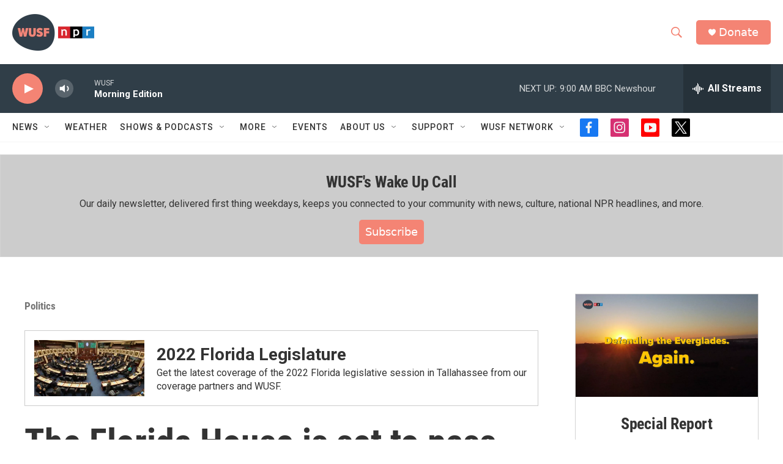

--- FILE ---
content_type: text/html; charset=utf-8
request_url: https://www.google.com/recaptcha/api2/aframe
body_size: 268
content:
<!DOCTYPE HTML><html><head><meta http-equiv="content-type" content="text/html; charset=UTF-8"></head><body><script nonce="YUffqcAvOhDhNEL2RvQNgw">/** Anti-fraud and anti-abuse applications only. See google.com/recaptcha */ try{var clients={'sodar':'https://pagead2.googlesyndication.com/pagead/sodar?'};window.addEventListener("message",function(a){try{if(a.source===window.parent){var b=JSON.parse(a.data);var c=clients[b['id']];if(c){var d=document.createElement('img');d.src=c+b['params']+'&rc='+(localStorage.getItem("rc::a")?sessionStorage.getItem("rc::b"):"");window.document.body.appendChild(d);sessionStorage.setItem("rc::e",parseInt(sessionStorage.getItem("rc::e")||0)+1);localStorage.setItem("rc::h",'1769514243050');}}}catch(b){}});window.parent.postMessage("_grecaptcha_ready", "*");}catch(b){}</script></body></html>